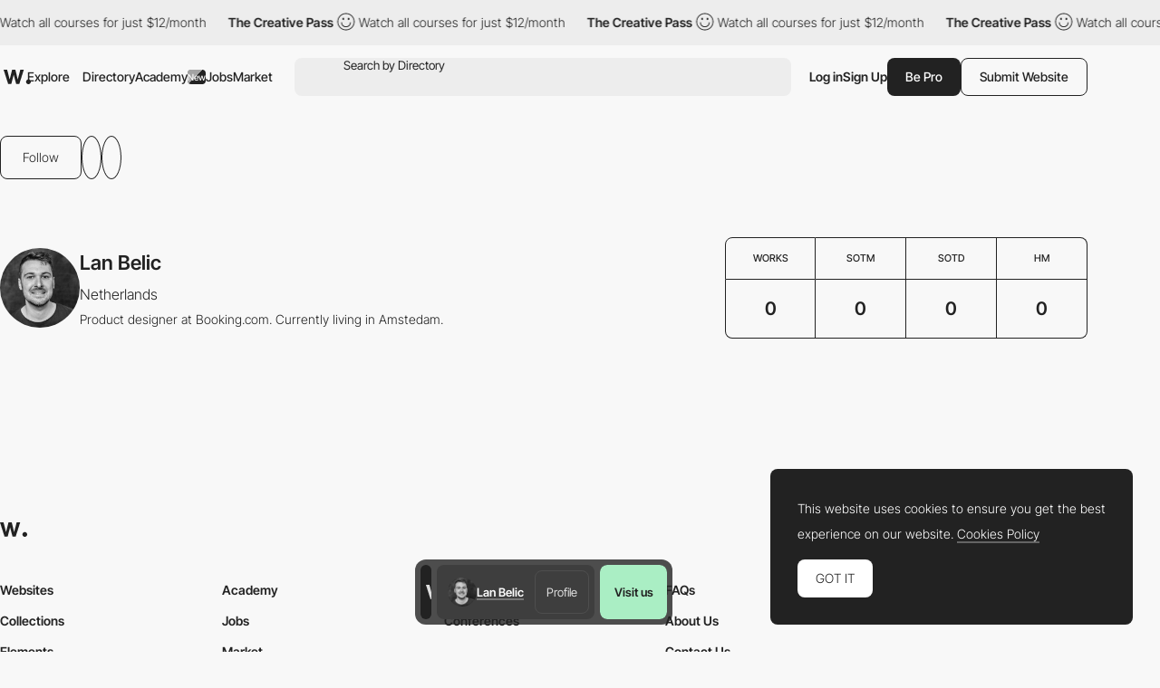

--- FILE ---
content_type: text/html; charset=utf-8
request_url: https://www.google.com/recaptcha/api2/anchor?ar=1&k=6LdYct0kAAAAAHlky5jhQhrvSRt_4vOJkzbVs2Oa&co=aHR0cDovL3d3dy5hd3d3YXJkcy5jb206ODA4MA..&hl=en&v=naPR4A6FAh-yZLuCX253WaZq&size=invisible&anchor-ms=20000&execute-ms=15000&cb=xf3cojaubdhk
body_size: 45001
content:
<!DOCTYPE HTML><html dir="ltr" lang="en"><head><meta http-equiv="Content-Type" content="text/html; charset=UTF-8">
<meta http-equiv="X-UA-Compatible" content="IE=edge">
<title>reCAPTCHA</title>
<style type="text/css">
/* cyrillic-ext */
@font-face {
  font-family: 'Roboto';
  font-style: normal;
  font-weight: 400;
  src: url(//fonts.gstatic.com/s/roboto/v18/KFOmCnqEu92Fr1Mu72xKKTU1Kvnz.woff2) format('woff2');
  unicode-range: U+0460-052F, U+1C80-1C8A, U+20B4, U+2DE0-2DFF, U+A640-A69F, U+FE2E-FE2F;
}
/* cyrillic */
@font-face {
  font-family: 'Roboto';
  font-style: normal;
  font-weight: 400;
  src: url(//fonts.gstatic.com/s/roboto/v18/KFOmCnqEu92Fr1Mu5mxKKTU1Kvnz.woff2) format('woff2');
  unicode-range: U+0301, U+0400-045F, U+0490-0491, U+04B0-04B1, U+2116;
}
/* greek-ext */
@font-face {
  font-family: 'Roboto';
  font-style: normal;
  font-weight: 400;
  src: url(//fonts.gstatic.com/s/roboto/v18/KFOmCnqEu92Fr1Mu7mxKKTU1Kvnz.woff2) format('woff2');
  unicode-range: U+1F00-1FFF;
}
/* greek */
@font-face {
  font-family: 'Roboto';
  font-style: normal;
  font-weight: 400;
  src: url(//fonts.gstatic.com/s/roboto/v18/KFOmCnqEu92Fr1Mu4WxKKTU1Kvnz.woff2) format('woff2');
  unicode-range: U+0370-0377, U+037A-037F, U+0384-038A, U+038C, U+038E-03A1, U+03A3-03FF;
}
/* vietnamese */
@font-face {
  font-family: 'Roboto';
  font-style: normal;
  font-weight: 400;
  src: url(//fonts.gstatic.com/s/roboto/v18/KFOmCnqEu92Fr1Mu7WxKKTU1Kvnz.woff2) format('woff2');
  unicode-range: U+0102-0103, U+0110-0111, U+0128-0129, U+0168-0169, U+01A0-01A1, U+01AF-01B0, U+0300-0301, U+0303-0304, U+0308-0309, U+0323, U+0329, U+1EA0-1EF9, U+20AB;
}
/* latin-ext */
@font-face {
  font-family: 'Roboto';
  font-style: normal;
  font-weight: 400;
  src: url(//fonts.gstatic.com/s/roboto/v18/KFOmCnqEu92Fr1Mu7GxKKTU1Kvnz.woff2) format('woff2');
  unicode-range: U+0100-02BA, U+02BD-02C5, U+02C7-02CC, U+02CE-02D7, U+02DD-02FF, U+0304, U+0308, U+0329, U+1D00-1DBF, U+1E00-1E9F, U+1EF2-1EFF, U+2020, U+20A0-20AB, U+20AD-20C0, U+2113, U+2C60-2C7F, U+A720-A7FF;
}
/* latin */
@font-face {
  font-family: 'Roboto';
  font-style: normal;
  font-weight: 400;
  src: url(//fonts.gstatic.com/s/roboto/v18/KFOmCnqEu92Fr1Mu4mxKKTU1Kg.woff2) format('woff2');
  unicode-range: U+0000-00FF, U+0131, U+0152-0153, U+02BB-02BC, U+02C6, U+02DA, U+02DC, U+0304, U+0308, U+0329, U+2000-206F, U+20AC, U+2122, U+2191, U+2193, U+2212, U+2215, U+FEFF, U+FFFD;
}
/* cyrillic-ext */
@font-face {
  font-family: 'Roboto';
  font-style: normal;
  font-weight: 500;
  src: url(//fonts.gstatic.com/s/roboto/v18/KFOlCnqEu92Fr1MmEU9fCRc4AMP6lbBP.woff2) format('woff2');
  unicode-range: U+0460-052F, U+1C80-1C8A, U+20B4, U+2DE0-2DFF, U+A640-A69F, U+FE2E-FE2F;
}
/* cyrillic */
@font-face {
  font-family: 'Roboto';
  font-style: normal;
  font-weight: 500;
  src: url(//fonts.gstatic.com/s/roboto/v18/KFOlCnqEu92Fr1MmEU9fABc4AMP6lbBP.woff2) format('woff2');
  unicode-range: U+0301, U+0400-045F, U+0490-0491, U+04B0-04B1, U+2116;
}
/* greek-ext */
@font-face {
  font-family: 'Roboto';
  font-style: normal;
  font-weight: 500;
  src: url(//fonts.gstatic.com/s/roboto/v18/KFOlCnqEu92Fr1MmEU9fCBc4AMP6lbBP.woff2) format('woff2');
  unicode-range: U+1F00-1FFF;
}
/* greek */
@font-face {
  font-family: 'Roboto';
  font-style: normal;
  font-weight: 500;
  src: url(//fonts.gstatic.com/s/roboto/v18/KFOlCnqEu92Fr1MmEU9fBxc4AMP6lbBP.woff2) format('woff2');
  unicode-range: U+0370-0377, U+037A-037F, U+0384-038A, U+038C, U+038E-03A1, U+03A3-03FF;
}
/* vietnamese */
@font-face {
  font-family: 'Roboto';
  font-style: normal;
  font-weight: 500;
  src: url(//fonts.gstatic.com/s/roboto/v18/KFOlCnqEu92Fr1MmEU9fCxc4AMP6lbBP.woff2) format('woff2');
  unicode-range: U+0102-0103, U+0110-0111, U+0128-0129, U+0168-0169, U+01A0-01A1, U+01AF-01B0, U+0300-0301, U+0303-0304, U+0308-0309, U+0323, U+0329, U+1EA0-1EF9, U+20AB;
}
/* latin-ext */
@font-face {
  font-family: 'Roboto';
  font-style: normal;
  font-weight: 500;
  src: url(//fonts.gstatic.com/s/roboto/v18/KFOlCnqEu92Fr1MmEU9fChc4AMP6lbBP.woff2) format('woff2');
  unicode-range: U+0100-02BA, U+02BD-02C5, U+02C7-02CC, U+02CE-02D7, U+02DD-02FF, U+0304, U+0308, U+0329, U+1D00-1DBF, U+1E00-1E9F, U+1EF2-1EFF, U+2020, U+20A0-20AB, U+20AD-20C0, U+2113, U+2C60-2C7F, U+A720-A7FF;
}
/* latin */
@font-face {
  font-family: 'Roboto';
  font-style: normal;
  font-weight: 500;
  src: url(//fonts.gstatic.com/s/roboto/v18/KFOlCnqEu92Fr1MmEU9fBBc4AMP6lQ.woff2) format('woff2');
  unicode-range: U+0000-00FF, U+0131, U+0152-0153, U+02BB-02BC, U+02C6, U+02DA, U+02DC, U+0304, U+0308, U+0329, U+2000-206F, U+20AC, U+2122, U+2191, U+2193, U+2212, U+2215, U+FEFF, U+FFFD;
}
/* cyrillic-ext */
@font-face {
  font-family: 'Roboto';
  font-style: normal;
  font-weight: 900;
  src: url(//fonts.gstatic.com/s/roboto/v18/KFOlCnqEu92Fr1MmYUtfCRc4AMP6lbBP.woff2) format('woff2');
  unicode-range: U+0460-052F, U+1C80-1C8A, U+20B4, U+2DE0-2DFF, U+A640-A69F, U+FE2E-FE2F;
}
/* cyrillic */
@font-face {
  font-family: 'Roboto';
  font-style: normal;
  font-weight: 900;
  src: url(//fonts.gstatic.com/s/roboto/v18/KFOlCnqEu92Fr1MmYUtfABc4AMP6lbBP.woff2) format('woff2');
  unicode-range: U+0301, U+0400-045F, U+0490-0491, U+04B0-04B1, U+2116;
}
/* greek-ext */
@font-face {
  font-family: 'Roboto';
  font-style: normal;
  font-weight: 900;
  src: url(//fonts.gstatic.com/s/roboto/v18/KFOlCnqEu92Fr1MmYUtfCBc4AMP6lbBP.woff2) format('woff2');
  unicode-range: U+1F00-1FFF;
}
/* greek */
@font-face {
  font-family: 'Roboto';
  font-style: normal;
  font-weight: 900;
  src: url(//fonts.gstatic.com/s/roboto/v18/KFOlCnqEu92Fr1MmYUtfBxc4AMP6lbBP.woff2) format('woff2');
  unicode-range: U+0370-0377, U+037A-037F, U+0384-038A, U+038C, U+038E-03A1, U+03A3-03FF;
}
/* vietnamese */
@font-face {
  font-family: 'Roboto';
  font-style: normal;
  font-weight: 900;
  src: url(//fonts.gstatic.com/s/roboto/v18/KFOlCnqEu92Fr1MmYUtfCxc4AMP6lbBP.woff2) format('woff2');
  unicode-range: U+0102-0103, U+0110-0111, U+0128-0129, U+0168-0169, U+01A0-01A1, U+01AF-01B0, U+0300-0301, U+0303-0304, U+0308-0309, U+0323, U+0329, U+1EA0-1EF9, U+20AB;
}
/* latin-ext */
@font-face {
  font-family: 'Roboto';
  font-style: normal;
  font-weight: 900;
  src: url(//fonts.gstatic.com/s/roboto/v18/KFOlCnqEu92Fr1MmYUtfChc4AMP6lbBP.woff2) format('woff2');
  unicode-range: U+0100-02BA, U+02BD-02C5, U+02C7-02CC, U+02CE-02D7, U+02DD-02FF, U+0304, U+0308, U+0329, U+1D00-1DBF, U+1E00-1E9F, U+1EF2-1EFF, U+2020, U+20A0-20AB, U+20AD-20C0, U+2113, U+2C60-2C7F, U+A720-A7FF;
}
/* latin */
@font-face {
  font-family: 'Roboto';
  font-style: normal;
  font-weight: 900;
  src: url(//fonts.gstatic.com/s/roboto/v18/KFOlCnqEu92Fr1MmYUtfBBc4AMP6lQ.woff2) format('woff2');
  unicode-range: U+0000-00FF, U+0131, U+0152-0153, U+02BB-02BC, U+02C6, U+02DA, U+02DC, U+0304, U+0308, U+0329, U+2000-206F, U+20AC, U+2122, U+2191, U+2193, U+2212, U+2215, U+FEFF, U+FFFD;
}

</style>
<link rel="stylesheet" type="text/css" href="https://www.gstatic.com/recaptcha/releases/naPR4A6FAh-yZLuCX253WaZq/styles__ltr.css">
<script nonce="-becwEmTPDvuIW3QDaSHJQ" type="text/javascript">window['__recaptcha_api'] = 'https://www.google.com/recaptcha/api2/';</script>
<script type="text/javascript" src="https://www.gstatic.com/recaptcha/releases/naPR4A6FAh-yZLuCX253WaZq/recaptcha__en.js" nonce="-becwEmTPDvuIW3QDaSHJQ">
      
    </script></head>
<body><div id="rc-anchor-alert" class="rc-anchor-alert"></div>
<input type="hidden" id="recaptcha-token" value="[base64]">
<script type="text/javascript" nonce="-becwEmTPDvuIW3QDaSHJQ">
      recaptcha.anchor.Main.init("[\x22ainput\x22,[\x22bgdata\x22,\x22\x22,\[base64]/[base64]/UC5qKyJ+IjoiRToiKStELm1lc3NhZ2UrIjoiK0Quc3RhY2spLnNsaWNlKDAsMjA0OCl9LGx0PWZ1bmN0aW9uKEQsUCl7UC5GLmxlbmd0aD4xMDQ/[base64]/dltQKytdPUY6KEY8MjA0OD92W1ArK109Rj4+NnwxOTI6KChGJjY0NTEyKT09NTUyOTYmJkUrMTxELmxlbmd0aCYmKEQuY2hhckNvZGVBdChFKzEpJjY0NTEyKT09NTYzMjA/[base64]/[base64]/MjU1OlA/NToyKSlyZXR1cm4gZmFsc2U7cmV0dXJuIEYuST0oTSg0NTAsKEQ9KEYuc1k9RSxaKFA/[base64]/[base64]/[base64]/bmV3IGxbSF0oR1swXSk6bj09Mj9uZXcgbFtIXShHWzBdLEdbMV0pOm49PTM/bmV3IGxbSF0oR1swXSxHWzFdLEdbMl0pOm49PTQ/[base64]/[base64]/[base64]/[base64]/[base64]\x22,\[base64]\\u003d\\u003d\x22,\x22cijCpMKtEgE/w7HDiMKUwqFvC8KEw4clw6ASwr04NRxyY8KLwqZJwozCpmfDu8KaJR7Cuj3DnsKdwoBFUnJ0PyHCvcOtC8KKc8KuW8OPw4oDwrXDocOuMsOewpNWDMOZPUrDljd5wpjCrcORw7QNw4bCr8KDwoMfdcKiTcKOHcKJZcOwCRLDjhxJw5hWwrrDhAN/wqnCvcKZworDqBs1UsOmw5c/dlknw61lw71YHMK9d8KGw6TDihk5Z8KeFW7ChDALw6NPQWnCtcKiw7c3wqfCtcKtG1cDwpJCeSRlwq9SA8OqwodnU8O+wpXCpXhCwoXDoMODw7chdzFJJ8OJWB97wpFlNMKUw5nCmMKYw5AawpXDh3Ngwq5AwoVZYT4YMMOBGF/[base64]/Ch8Ovw4s6b2pSLcKeHC3CjBHCpEsBwp3DhcOpw4jDsybDqTBRGBtXSMKFwo89EMOnw4lBwpJpDcKfwp/DssOLw4o7w6/CpRpBMi/CtcOow7h1TcKvw7fDoMKTw7zCoz4vwoJYVDUrSmQSw45+wod3w5pgAsK1H8Ofw4jDvUhIHcOXw4vDpMO5JlFcw7nCp17Dp1vDrRHCnMKBZQZmEcOORMOJw6xfw7LCpWbClMOow4vCgsOPw50xV3RKSMOzRi3Cm8OPMSgCw4EFwqHDicOJw6HCt8O+wp/CpzlFw7/CosKzwqFcwqHDjCVMwqPDqMKnw45MwpswH8KJE8Ovw4XDlk51aTB3wrDDtsKlwpfCjFPDpFnDmgDCqHXCvzzDn1k2wqgTVgbCgcKYw4zCrsKKwoVsLgnCjcKUw7LDgVlfGcK2w53CsTF0wqN4PGgywo4ZJnbDilkjw6oCJmhjwo3CoUotwrhOA8KvexXDmWPCkcO2w7/DiMKPS8KzwoswwpzCrcKLwrlfAcOswrDCpsKtBcK+Qh3DjsOGDTvDh0ZaIcKTwpfCvMOCV8KBW8KMwo7CjXrDoQrDphfCjR7Ck8OoGCoAw7JGw7HDrMKfNW/DqkTCkzsgw4fCnsKOPMKSwqcEw7NfwozChcOcbcOEFkzCrcKww47DlzHCp3LDucKSw7lwDsO4S00RbcKkK8KOLMKPLUYZDMKowpATEmbChMK2acO6w58gwosMZ1NXw59LwqrDr8Kgf8Ktwp4Iw7/Dt8K3wpHDnXsORsKgwqXDhU/[base64]/DswrCv8OhElfDgCIewqJZB2h6K8OAw5U9D8Kow4fCv3LDlUXDhcKdw4jDjh1Lw7nDii5basO6wpzDpg/CsxVrwpHCn3oVwo3CtMKuRsO8SsKFw4/CsW57JgjCuFNRwpZCUybDhjM+wqPCrMKSPFsPwqttwo9Swpk5w482AMO+fsODwoBrwpo8YEDDplEYOcOLwqDCuBtTwpsqwrHDosKhPMKOH8OYL24uwr4ewqDCjcO2TsOJIkVRJ8O3Dw3Dl3vDgVfDgMKWQsOxw68WGsO3w7/[base64]/woE1wp8Ew4cPH8Kow6PCtMOLwoLDqh/[base64]/Cl3pew4k3acKZQsOvCnnCv1Byw5JeAX3Dnj7CscOMw6PCmF5/ZyzDvR1nRsO/wpt1CGhIeW1qSEt0HFzCl0/[base64]/DsybCnmk9e8Ksw57Cnh3CtDbCoXzDqmfDrE7CtENsL3/Co8K5AMKmwqXClMK9FixGw7XDj8KawrVsCxoob8K4wrNIdMO3w5szwqnCpMKCEGAZwpnCiyYOw4rDsnNkwpMBwrd3TVXDtsOtwrzCk8OWWyPCvALCnMK+OMO2wpl6W3XDhH3DiGA6G8O2w4JfTMOWFQvClV/DtzlMw7VQcBDDisKpwpI7wqXDllvDh2dtaAR8M8OediAYw7RHHcOYw5VEwqFIcDs1w4Eow6rDqMOfFcO5w5zCug3Dolo7WHHDq8KuNhdDw4nCnCbCj8KMwrkySzfDnsKoMW3ClMObM1waWcK7W8OXw7doZVDDocONw6zDpwrDt8OoJMKgUcKgWsKhIHR/IsKuw7fCrWsHw54dX0jCrifDuT7Du8OsEyhBw7DDrcO8w63CqMOEwrFlwpcbw79cw4lVwoVFwp/Dk8KDwrJUwpBSMHLCq8Ozw6Iewr19wqZOBcK3SMOiwr3CtcKSwrEGLgrDnMOOw53DulzCkcOWwr3CusKWwql/[base64]/w5wYwpseUMOtw5ZLc1fCijwwwocywqwyCDwxwrjDr8KRQVvCu3rCgcOTU8OiDMKDElV9UsKjwpHCucKHwp01GcKSw4lnNBslXx7Dk8KVwohlw7ELLcK8w4wnFmF8IxrDuzUowo/CgsK1woDCh3t9w5w4cjTCmMKBOF1ew6jCjsK6eXtXPD3CqMOAw7B4wrbCqcKlGSYdwoRLD8OPUsK7HTfCshdMw4Z2w7zDj8KGFcO4TxcMw7/Cgl1Ow4bCu8KnwqzCrToOYwrDk8Oxw4RDU25QGcOSDCNWw65Jwq4fRU3DnMO1MMODwoVwwrYGwpcBwox6w4wow63CtnrCqWE8PMOfAl0UecOPesK/BB/ClG4MKHZYOwAVP8Kzwp1Kw5oEwpnDhcO8IMK4esODw4zCnsOLXHHDisKdw4vClQ44wqJZw77CqcKQK8KoSsO4NRRAw7BFCMOvHGFEwrnDtwzCqUNnwopzKyHDlcKeIGhiGy3Cg8OLwp96OsKIw5XCpsOjw4PDjAQ4Vn/[base64]/eHI4VsKNdsK5wrzCrDzDtVs1wozDpsOhW8OEw5XCvnnDlsO0w6vDtMOAEcOwwrHDmglFw7cxAMKew4rDnWEoPmjCmQYQw7fCusKOVMOTw77DpcKpB8K8w7hRUsOKYMKjN8KEF25iwoxkwrc+wo1Swp7ChXFPwrBXSGHCg1QQwoHDg8OCSSgGa29/BDTDhsOuw67Dt2t2wrQ2LzhbJFJEwq0tbVQFP2MvV2LChmEewqvDuSTDusOqw7XCnCFVKHcQwrbDqkPCtcOrw5BLw5ZTw5vDssOXw4IfUl/CgcO9wqN4w4ZXw77Cm8Kgw6jDvFVycz1Qw7J6FW9gSS3DuMOtwoh3RW9TfUwDwrzCkkDDoUXDpm3Cvx/Cs8OuYDcLw5fCuD5aw6PCjsO3AinDncOSd8KtwopJb8Kaw5FgFDDDr1DDk1DDrGZIwrZZw5cJRMKzw4U3wol7FiMFw6DCggHCmQQ7w4lPQRrCvMK8RyoiwpMiUsOVScOAwpzDtsKRJ35jwoM/wqUNIcO8w6cVCMK+w6lRR8OLwr1xZcKMwqwAHcKKL8OoAcK7O8ONecOgFXXCuMKsw41gwpPDnmDCpk3ChcOzwqQ3ZkkEEX/[base64]/DncO4ERfChgrDnyLDosOhGzvDmcOow6HDgiLCsMKywpLCrElKw6HDm8OaHSQ5wqcPw6QFC0/[base64]/[base64]/[base64]/CoUnCrsOYScO1YAfClsOYwrDDi8OTw6IPw43CqcOpwr7Cs3RuwrVxFGfDjMKPw7rCgMKkcS8gFC9YwpEDYcKRwqtgIMOPwpbDl8OkwrDDqMKHw5tUw7zCp8Klw4dZwrtDw5DDkw8CdcKQY0hzwrnDocOQwrZ0w4dVw5/Dgj0PcMO5FcOaKlkjCy9vJ3QnfSDChyLDkALCjMKhwr8Swr/Dl8OeUHAWLSVEwo9OLMOlwqXDrcO7wqBXS8Krw64yWsKTwocOWMOWEEXDncKjXC7ClMOKaVpgDcKYw4pQKlpacFjDjMOIGxNXcTTCrxI9w7vCg1Zdw6nCgzTDuQpmw7XCjcO9IjvCmsObR8KFw4hURMO8wp9Ww4RdwrvCoMOxwpU0TBXDhcOcJF4awq/[base64]/[base64]/ZncUw7TClzFSwr7CjsK4JysSd8KgbSbDscKDwqfDmjIHbcKyMSXDv8Klc1oufsKpOnJRw5DDunwXw5owCFnChMOpwqDDg8OvwrvDicK8KcKKwpPDrcKOEcO0w4HDgcKowoPDg2BJJ8OIwobDksOLw6cGTAlYM8KMw4jDtkEsw49nw5DCq1JTwp/[base64]/[base64]/DrW7CsyrDkgF1WsKOP8KOYcOcw4d6w7wpwpfDqcKuwoXClRzCssOpwr43w5fDjV/Dlw5QNRB8RDrCncOcwo0CA8O3wrtWwq86wrQFacOmwrXCn8OpZg91JcOWwpdfw5PClQt/KsOnZmHChMO1GMKmYMO+w75Bw5FkcMOwEcKZI8Ogw6/DicO+w4nCocOmBTXCkMKqwr0tw5/Dk31TwqRVwqnDpEJcwpvCvzlxwoLCrcOOBBoeRcOww4ZAaA7Dk23CgcKiwrMVwr/CgHXDlMKSw6YlcSQzwrkGw4zDgcKZZcKiwobDiMKCw7Ucw7bCqsOdwpBQbcO+w6UHwpbDlBgzPVwTw4rDkmAhw5XCjcKgNsOSwpNFE8OXccOlwqIEwrzDusOBwpTDoDbDsC/DkQHDpwnCp8OlVm3DscOAw75ea0nCmxzCjXnDixbDjBocwqfCu8K8FFEZwogmw4vDpMOlwq4TMsKLasKewpo4woZ/VsK8w4TCg8O3w5hzc8O2TxLDpDHDi8KDRFLCnG1oCcOXwqcgw5DCmMKvGDzCoWcLKsKXDMK2KVgPw5gmQ8KOZsOKFMORwqV1wrZUa8OZw5YfPwl6woF2T8KuwqRDw6Rpwr/[base64]/UcO2cjjDpBDDssOKRirCrRnDk3gqEsOswrPCr8OBw4xBw4Qqw5ZtccOueMKgZcKYwoskVsKVwrURESPDhsKkcsKdw7bChcOgH8OROhnCsgMXw5R+fwfCqBQ5OsKuwqnDjmPDsg0hHMONCD3CsjnCosOuTcOQwqTDlnUJRcOxacO4wqlTwrzDtl7CvUcBw4bDk8K/esOoNMOUw5BEw6BEf8ObG3cZw5AiLgDDrcKcw4R8GsOewqvDm35iLcOWwrLDpMOOw6nDhFY/[base64]/wpsOBxbCnsK/w4s7IELCvhDDmHViHsOXw7nChkt/[base64]/CqsK/wonDk8KLwpfChcKMwqgrDsKWw5dpwqDCisOVHlsPw4DCmcOAwo/CtcOhXsKzw7VPIExswpslwopXfTFcw4R5B8Kjwq1ROh3DlVwgW1jDnMKfw6rDncKxw7FFExzCtxfCsGDDgsOVcnbClhPCusKqw7BhwqfDiMOXYcKXwrEnMAZmwpLDsMKKeCBLCsO2XcKuCmLCl8Oqwp9HNMOSGjMQw5rCmcOyC8Ozw53ChV/CjxopAAwaflzDssKpwpPCrmc/ZMKlNcOOw7XCqMO7MMOqw5ABJMOTwpEZwqhPwqvChMKEE8KXwrvDqsKdI8Opw7rDqcO3w5PDtGLDuQ9uw7IOAcOQwpjCuMKpZ8Kiw5vDj8OKPBAQw6bDqsOPK8KrZsKswpwuR8OfNsK7w7tlX8K3dDB3wpjCq8OYGgcvUcKhwrTCp0pAXW/Cj8O/MsKRWXknBmPDqcKBXg5lalx1LMK3Q3vDoMOCTsKDEMKZwqHCiMOsXhDCiW5Dw5/Dj8ORwrbCoMKeZzrDs0LDv8O/wp0DQF/[base64]/[base64]/[base64]/CrMOhaWBCMhrDmsKLwoHDjhJOAMOMw4LChQdDFVXDrSrDsVEiw4xZAsOBworCnMORXHwqw5TCgHvCiA1Lw4wnw7rDrTsbP0JBwqfCmsKqd8KbJgXDkF/DssO9w4HCq2RHFMKlcyrCkQLCp8OCw7s9bHXCm8KhQSJeHybDkcOgwqhJw4DCk8OTwrDCs8OpwoDCkizCn2cwAn9uw6PChsOjLRHDssOrwpdBwr/[base64]/w7UFT8KGQF8aZMK5wqnCtybDu8KAJMKGw6/[base64]/HwgTGsKDw5PDt3/Cth7CtQdZw4LCtMKVER/CqAhfVW7Dq0TCnxRdwrRUw6XCnsKDw7nDqA7DgcKAw7bDqcOow4lrH8OEL8OAJhUpPlEEZ8KfwpZ4w5pCw5k8w4g7wrJXw7Zywq7CjcOADwdwwrNUVT7CocKRIsKMw5TCncOhDMKhSXrDmwHDksKrZQ/CnsK0w6XCvMOsZsKCfsOZYcKAdRvCrMKaShVowoh7KMKXwrY8w5TCrMKAMBMGwrt8YsO4fcK5P2XDvETDrsOyPMOiWsKsCMKYECIRw64rw5gSw5hUbMOXw6zCt0HDkMOAw5PCjcKfw7/ClsKbwrXCvcOww6vDtT5sXlBoWMKIwqs5IV3CuDjDqgzCnMKEEMK9w4EffMKyPMKuUsKUTFZpMMOlIVBqEifCmznCpgpqLMOpw5fDjcO2w7Q6AmjDpnARwoLDo07CvnBSwoDDmMKoNBTDjU/DqsOaLW7DjFvDq8O1F8ONZ8Kuwo/CuMKQwowvw5/CgsO7SQnCgRbCuGHCk21nw7bDmk0oQXIMIsO5ZsKrw7nDu8KFBsOlwqgZKcOtwrzDn8KJw5DDocK9wprCpQbCrA/Cqm9fJk7DtS/CnRLChMOcIcKgUWcNEiDCtcO4MCLDqMOZw7PDsMOVBjATwpXDjgLDj8KRw7F7w7gKCsKdFMKCc8K4GSrDmAfCksOsO0xPw7pvwqlSwqrDoU8DZFkUMMO/w7RlRhDCgsK4dMKyHcK3w74Rw7fDlA/Cu1vDmy3DhsOWf8KWJi9VPTFFcMKyF8OkQsOQOWs/w6fCg1nDnMO8cMKhwpbCvcOKwpRsVcKIwp/CoQTCkcKUwoXCkzV0wrNww5bCpcKXw5zCv0/DtS8IwpvCosKKw5wtwpfDkywJwpjCu0lGJMONHsOzw5VMw4xtw4zCkMKJBxt6w71Qw6/CiW7DgX3Dh2TDsUIew6VSbMK0X0DDnjgSfzgoZ8KTwoDCskhqw6fDjsOtw5bDrHUHPFcewrvDr0rDsWM6GC4fWcKVwqg7b8OMw47Dgx4GGsOlwpnCjcKsR8O/[base64]/DgcOowq/CpkdHwr0ZcsKJw4UMAcOjCg3DhFDCmnU3DcKjKiHCu8KIw6nCkR/DtXzDuMKOTm9JwrjCtQ7CplTCjBBuHMKnZsOsA23CpMOawrTDj8O5IxTCvjZrO8O0SMKXwqRGwq/Cv8O+FsOgw6HDlzTDoTHCiD5SY8KOez10w57CmxtoQMO5wrjCk03DsyU3wox1wqRgKE7CrVbDik7Dow/DjmHDlyPCgMO0wpE1w4Zjw53CkEV/wrt/wpXCjXvCqcK/w7bDhMOJRsO1wr5/LjtvwrjCv8Oaw5kRw7TCt8KSAwzDqhPDi2bDmcO4dcOlw6Nyw7p4wrxpw6cjw4NIwqfDm8KzLsKmwo/CmcOnesK0acO4KMK6K8KkwpPCs0pJw5MKwrh9w53DokDCvB7DgDXCn1nDoQHCmAQJfV0Wwp3CoBPDhsKMDzc5DwLDssO4RSPDqGXDpxPCvMKdwpTDusKLNWLDihA8wpwFw6VTwo5uwqdVacOQCEtYIU/Cg8KOw6Mjw7o/CMOHw7Qdw7nDqyjDh8KtbsKkw4rCn8KuCsK/wpTCucOUY8OVacKRw5XDkMObw4MRw5kLwpzDhUAlw5bCqRXDt8K1wrhewpLDmcOqWCzCkcO/G1DDpXHCucKEGg/CscOww4nDnmY2w7JbwqVWFMKFFk4RQnEaw7tTwoHDqiMDVMOUH8K5fsKow5bCosOJWVvCrMKwKsKJI8KSw6Uyw7ZzwrTCrsKhw7FUw5zDssKQwr1yw4LDgEnCpS0iw4ZpwrFHw7nDqQtZQMKNw6zDtMOxYFUNQMK+w5B5w5/Dm3Q6wqXDg8KwwrnCm8Oqwp/CpsKxHsK6wqxYw4UOwqNQwq3CnTcQw4TCrCnDt1LDmC1LZ8O2wpBfw4QdLcKfwrzDmsK5DDXCjCNzeRrCo8KGbMKDwp7Cii/CiV9JWcKHw407wq5PNSxnw5XDhcKeZ8KAXMKrw59OwrfDpkPDusKgPAbDqgPCr8Oew6RsJB/DnkxEw7sqw6otMhzDr8Osw7RuJnHCuMKDQyrDumxNwr7DhB7CmUnDqD99wrzCvTPDpwdhIENyw7rCuDLChcKfUQpyTsOpMFnCu8ODwq/DrnLCpcKrRHV/[base64]/DswvDgG89w6fCucOPw7fDhsOdw5xRM0tUZEXCsiZffcKrQ1/Cm8KuSxkrVsONwqlCB3gkX8OKw6zDiQHDlMOtQMO9dsO/McOhw4RKNnppXRRoUV9CwrbDjWQuFQFkw6NywokYw4HDlDtsQDxWFGvCgMKaw79ZUxsjMsOUwp3DphfDn8OFIGnDjTxeDxlRwrHCoRNow5E4YlHCi8O6wprCiS3CjhzDhiwvw6rDvsK/w7A8w6xCaU3ChcKHw7PDn8K6YcO5GcO9wq5yw5QQUV7DjcKhwr3CtC5QUXvCtMO6fcKHw7wRwoPDo0hZPsO/EMKVbGfCrkwqEkDDuHHDgcOkwoczb8KyfMKNw6pkFcKsPMOkw4fCnVLClsK3w4BxZsO3aToyAsOJwrbCu8Otw7bCjVlKw4JNwozCj0orGhB5w6PCsiPDoFE/dhQFKTFfw6HDjwRbMA1IVMKiw7w+w4zClcOaT8OOw69cEsKfO8KiUEdSw4HDoSnDtMKBwpTCrEzDuE3DgG8Neh0peSgcc8KswrVKwqEFNDwhwqfCkyNHwqrCpE9owpMkMUfChW4lwpfCk8KCw5dBCWfCuE7DgcKmPcKLwoDDg0w/E8O8wpPDtMKtaUwNwozCssO6FcOPwqbDuXjDjxccV8KkwqXDvsOEUsK9wr9/w7UcVHXChcKMGThiYDzClVnDjMKjw4rCmMO/w4bDosOzZMK3woDDlD/DpyTDq20swqrDgMKFYMOjDMKMM38Dw7kZw7Mjah3CmxUmw7jCmnTCklxww4XDswDDoHBiw4zDmmYow7QZw5bDojDDr2dtw4rCkj4zTnFreW3DiCYGG8OnXF3DucOhR8OZwqVSCsKvwqjCisOewrvCnkXDnVM8JGYkLHciwrnDvjhDXVLCuHAFwrHCkcO9wrZlHcO9wp/Dgkc1XsKXHjfDjnDCmk4TwrzCmsK8bSRsw6/DshnDpMO5PMKXw7w3wrUOw5ccWsOSHcK5worCqMKcDSVOw5bDmMOXw4A5XcOfw4/[base64]/HsKMwrjDlgwUw7XCgirDk8KMD8OgFHPDr8Kaw5rCph3DqRAEw6jCtRwcfRNOwq8JSMOyAcKJw5XCnWfChXnCtMKVZsOmFQFjEBwXw7nDmsKbw6LDvG5BQgLDoxsiP8OYdQJWIRjDjx/DkiMVwqMlwoQwf8KCwrhyw6kBwrBuU8KaeEcINSfClFPCqgkTWAU6WQXDusK3w5E+wpDDicOVw50uwqjCt8K1OQF8w77CiwvCsVdMWsO/R8KkwrDCrMKPwqrClcOdXVXDh8OzaXTDpycAdmhowotFwqESw5LCqMKIwoDCvsKJwoMhQTHDslgCw4LCqMK6K2dpw51Twqdcw6DDicKpw4jDtcKhWTBawqsuwqVbfxfCpsKkwrdywo1OwopORDHDr8KyEwknKT/Cq8OEP8OlwqjCkMOcc8K4w4QaOcK8w78kwrDCrcK6cEZHwosBw7RUwpskw4PDlsKfCMK4wqA4XQ3Cvj0Vw69IQwFVwqMmw7jDqsOjwojDhMKdw6FUwoV/CkPDgMKmwo/Dm0PCmcO6X8Ktw6jCmcKRe8K8OMOOWAjDkcK/[base64]/CusOaQVJfKzI4LFzCscOlNcKYw5EQEcOkw7BsAiHCpTPCoi3DnFDCksKxYVPDncKZQ8KZw4F5TcO1Fk7CsMKCHXwxYMK5ZiZ2wpA1BcKCdHbDjcOOw7bDhQRjdMOMVhE4w70lw5/CjMKFE8KcUMKIw71gwq/Ck8K5w4fDnyIDEcO8w7lMwpXDggQawp3Dlj3Cl8K0woE+wrHDvgjDvzNuw5J6QsKDwqnCiFHDvMKIwqjCs8Ozw7UKIcOHwokiJcKaUMKqFcOUwqzDqjFKw68LfgUzVDs5bW7DrsKFC17Dt8OVasOyw5/[base64]/acKbOcKHwp/Dr2DChSjCiDUBccKmwrgoAx7CkMOGwrrCgDXCi8Oyw7bDiwNVIz/DvjLDn8K2wptaw6DCsjVFwrfDpQ8Fw63DgUQcGMK2YsKdBsK2wpN9w7fDk8OMOnvClErCiA/DjFnDlUnCh2DCqyrDr8KJWsOTEMKiMsK4AlbCtXdkwprCvGpyGlAcLV/DlmPCqBTCvMKpSGZOw75zwrh7w6DDosOHUBAPw5TCi8OkwrjCjsKzwr/[base64]/fcO6YcKze8OoNcKDw68+ODrCnXPDisOOwq/DgsOqZcKFw5vDpcKOw5l+D8KVB8O4wqkCwoNyw7R0woNSwqrDssOVw7HDnRh8asKXB8K+w5pqwqbCvsK8w541Vj95w4TDrFtbLy/CrkJZOsKow6Q1wpHCqBhXwpHDpCfDvcOCwo3DrcOvw7nCvcKpwqxiQ8K5D3DCsMKIOcKcYsKkwpJDw5XDkFwLwoTDqCRew6/Di218UBLDvFfCtsOLwoDDsMOuw5dqAixKw5HCv8OgRsKvw7YZwr/CnsOvwqTCrsOyb8Klw5PClGd+wogoGiUHw4gUAcOKfzBww70VwqHDrW57w7jDmsKTBRd9aSvDkXbCp8OLwojDjMKIwpZ9XntywpXCowfCo8KRBH50wr3Dh8Oow6VPbFwSw7/CmnrCi8K3w44cXMKbasK4wpLDly7DrMKcwo9zwpcfJcKtw59Wb8OKw5DDtcKTw5DCvB/DkcOBwo9WwqtiwrlDQsKfw7hUwrvCuwxYPR3Dp8Oaw7B/UDs/wobCvB7CpMO8w5Emw6bCthfDsDs/F3HCiArCoj0YGnjDvhTDjMKBwrbCisKkw6MqesK5fMOHw6HCiz7CilvCnk3DrRjDo3/CpsO9w6Rowotuw69oeyfCjcKewr3Dk8KMw57Ck3rDqMKcw798GykFwpg9w50aSB/ChMOpw7Y1w6EmMRPCtMK2YcK6NAIpwrJNLE3Ch8KIwo/[base64]/wpHDnMO9G8K1JAROYMK3wo9Df8KlJ8OXw6U0dGAofMKmQcKTwqMgDsONScK0w5JOw5fCgxzDiMOpwo/DklTDpsOHN2/CmMOjHMKKEsOVw77DoSIvd8KzwqnChsOcGcOvw7xXw43DjkwqwpgZdcOiwrLCucOaecOwXE/CnmcXVzxRTj7Dm0TCiMK2e3kewr/DsUtywr/CscKDw7TCusODXGzCvibDgxLDqkpgK8OXNzYFwrPCnsOsDcOfF0EOUsKvw581w47DrcOvXcKCUVbDrD3CosKeN8ORD8KzwogQw6LCthAiWMKxw7MWwotKwrRHw7p8w7kJwqHDgcO1WHrDo058bQ/CjlLCuj5vWQIqwogsw47DvMO9wqkgcsK1K1VYHMOTUsKWbcK9wphMwpZMYcO/PF91wr3Cm8KawpfCpw58Y0/CrUJRBMKPRWnCsX3CrmXCrsOtJsOOw7PDn8KIRMKlVxnDlcOUwrRTw5Y6XsKlwq3DljPClMKdTgwOw5Ifw6nDjCzDiifDpDcdw60XHE7CpsK7wprDscKRSMOqwoXCuSrDkAVybQLCmRYqYGV/woTCusKAK8KjwqoZw7TCm2HCmsO0NH/CmMOYwqPCnUA5w7ZAwoDCv2/DiMO2wq0ewrsjCAHDhiLClcKFw60Hw5rCm8K0wr/ChcKfVT87wpvDphduPkzCmMKwFMOdAcKswr1QY8K7OMKVw78ELFt8HQZlwovDrX/CiyQDEcOaTW/DkMOXImXChsKDGsK3w6V4G1DCpBBEeCLDml9rwpNrwpbDoWYXw68aJMKpdVE3P8OWw4kMwqt/Wgl9CcOxw5JoHMKwfcKEVsO3eiXCmcOtw7Inw5/DnsODw4/DrsOvTyzDt8KsL8OZdcK6XmTDhjnCr8Opw7vDqcOmwpphwqDDvcKAw6DCssO5VCZoCMKQwp5Kw5DCmV10ZzjCqWsJbMOKw57DuMKIw4oPB8K8BsOPM8KDwrnCk11+dcOfw4nDgXzDnsOMYzUvwr/DnxsvGcOOXUDCssKdw7g6wo8WwoTDhRt9wrTDscO2wqbDnWt1wqHCkMORHH5+wqzClsKvfcODwqVWe0ZZw54vwr/DlH05wonCgA9+ejnCqCbChCfDssKuBcO3w4U9dj3CqSDDshvCpUHDqUIIwoZgwohww7LDlQrDlT/CucOaYCrCvXTCpsK6LsKRZwsESGbCmiptwpDCtsOlwrnCm8OkwpXCtgnCglDCkS3ClAbCkcK9WsKYw44bwpFnbkN7woXCoFpswrsGBV57w6xvCsKFCxLCjFBAwpAxZcKmdsK3wrQHw7jDgMO3esKoJMOQGlk/[base64]/[base64]/c8KlCi0fCwZww43DucKOEEPDjh0udQfCsn9zYcKiWsKqw51sBVRuw6sSw6DDnmHClsKnw7MlSDvCn8KJSlbDnhgmw58rCmV1VQFPworCmMOdw7XCtcOJwrvDr1/DhwFGX8Oqw4NSSMKUFVLCsX9rwq7CtsKVwrXDl8Ogw7PDpgDCvi3DlMO+wroHwqzClsO1eXlWTMOdw4jClVPDvSbCuDXCncKVMT9uG38Abglmw6EJw5tdwoPDncOvwpJpw4TDkGfCi2XDuCU3B8KRARBJJcKEOcKbwrbDksKWW1haw4HDh8Kbw4xFw7DCtcK/[base64]/[base64]/NMKNVTcwUcKVwohJw6TCmULDpcOhw7AqLA4iw4UaFW1Gwr5jccO+LkvDhcKrT07CnMKMM8KfYAPCnCvCsMOkw7TCo8KRDAdlw4QEw4htCHNnEcOGOMKbwqvCmcOaM07DqsOWwpQtwr8xw65xw4zCrcKdTsKKw4fDnU3CnXbCscKeJMK8J2kywrPDssK/[base64]/[base64]/[base64]/[base64]/Cj1jCicOVwrl2woDCicOmwrMVw5hqw4bCqy3CrcKETV7DnXrCtDFKw6nDncKQw748UMKgw4/DmkA8w6bCocK1wqcWwpnCiH5ydsOjYTvDi8KlK8OXw5gCw4BuBV/Dn8OZfmbCqDxqwqosEMOiwpnDk37ClMKXwqwJwqDDiyVpwoRjw7rCpBnDmHTCusKkw4PCp3zDmsKXwoXDssOwwqYlw7/[base64]/[base64]/CMOCw6vCjhPDtnp+w6AgBn89w7gVZCDCsFrClATDmMOnw5LCjwU9LXLChV4bwpXCl8KEfD0INHTDgi0lTMOvwqzCn0zChSvCr8OHw63DoA/DhR7CqcOwwp7CosKRZcOFw7hvJ3ddVkXCmwPCiUZVw6XDnMOgY1oQQ8OQwqTCuGPCjnNcwpTCuDB1VsK/Xk/Ciz3DicKUccOWOBfDpsOgecKbJMKpw4TDsggcLznDnl0awrF5wo/DjcKLQ8K8DsONFMOQw7zDn8OiwpR6w442w7HDvE3CpRkVS1Jrw5k0w57ClBZZT2I1UBlPwoMOWkp7HcOBwrHCqxrCsj8jG8OEw6d8wp0gwrvDqsONwrM3M07DiMKaCXDCsV8LwopywoLCmcK6U8K6w64zwo7CqkZrL8Omw4jDqk/Dkx/DrMK+w61Mwq01OAxJwpnCuMKqw6bDthxoworDtsKVwqwaAEdpwqvDuhvCpgBfw6rDix7DpS1Ew5bDoQ7Cj0cvw6jCvBfDv8OjLcO/dsOlwrHDsDfCvsOTKsOyXmhpwp7Dh27Cj8KAwrXDncKPScKQwonDvVVaDcOZw6XCpsKCF8O5w5fCqsKBPcKdwqpcw5Zjbio7ZsOKPsKXwqdxwqY+wrQ7ElZMIDzDgx/DpsKIw5Q/[base64]/[base64]/Cn3/DsFpTVcO6w5rDpn4ybEEgwobDmksgwojDmXsRbGcrAMOwdQxnw5LChWDCrMKhVcKAw7vCuntQwoBiZHsLbyPCv8OAw7cAw63ClcOBIF5JRcKpUi3ClkXDoMKTPWhqNDbCqcKmCxJ3OBEQw74Qw7HDj2bDq8OQN8KjRGHCoMKaLRPDlcObGkEqwo/CuU/DjsOYwpHDtMKtwoppw7fDiMOOJBLDn0rDmDgAwoE/[base64]/Dol7Di8O1w6TDs8KTFxzDqQ7Ci8Ogw7wGw7XCoMKlwrMVw5loDWXDrmbCklfCncOzNMKwwqMqMxfDsMOqwqVSKyPDvsKRwrTDhhnDgMOmw5DDoMKAfzt+C8OLKyrDqsOfw4YxbcKGw7pmwqI/[base64]/DtMKdw43DhlI7bsKBw67Dp8K7wpPDtMKPa1jCr2XDs8OtEcOyw75pR0U5MhDDpUp5wpzDlXQgU8OtwonCt8OtUTkswqcmwofDiybDjUE8wrwNa8OXKA1fw47Dh13ClQVZfWPCrRVvSMK0E8Oawp3DqBcTwqRyQMOlw6LCk8KAC8Kuw7vDn8Kmw7ddw6wdUcK2wo/DgcKDBSVGa8K7QMOLPMOxwppbXVF1wpIgw5sUfyYMHQHDmGM6KsKra28HU18Lw4BEKcK1w63CgsOmDDgOwoJzIMO+A8OewrB+TU/CjjYuWcKyJxbDtcOjS8O9wop9DcKSw6/DvGIQw7sNw5xYTMKBYBbCpsOJB8O/w6HDkcOWwroUcXnCknHDjTZvwrIQw77CrcKMY1/CucOHL0XDksOzVMKoRQ3CnR1pw79Qwr7CmhIFO8OvGDQAwpoZasKswp/DrnDCnmTDlAjCm8ORwpvDqsOGB8OAcEQKw5VPemxETMOlPw/CrsKaKsKQw44aR3rDuBcebEDDssKdw64QasKSQC5Vw7QLwpIMwrN4w5fDjCnCmcO0eghlRsKDYsOcWcOHOVAOw7/DhkxLw7kGajLDgMOpwqExeFtRw5w2wovCusKrOMOWIy86dUDCnsKcTcOGbMOGe2gFAxPDsMK7TcOMw6fDnjPCiVxed3LDqz8SPl8xw4zCjjLDih7Dnm3Cv8OnwovDusOBNMOHB8ORwqZrS3FvcMK6w6TCp8KSbMOlNnRQN8OTw5Nlw67Drn5mwr7DrcOywpgNwq1Yw7/CiyrDjG7Dkm7ClMKHbsKmSRJhwq/DgHLDnUoxRG7DnzrCicO/w73DiMKCajk+wprDpsOqTUXDjcKgw5Jrw48RSMO8KcKPLsKKwosNScOcw4Irw4bCmX0OLiJQUsOEw6dubcOPGil/alIjD8KNd8OQw7JAw7EOw5BeIsOea8KsfcOLCHLDuQkaw4New7/Dr8KYVT8UKcKDw7NrdkfDpi3ClH3DmGZYFSDCqj4QVsK+MsKAQFHDh8Kcwo/ChUzDnsOtw6JBZzRWw4Jtw7DCuXURw6zDgX0MfiLDqsKWLDsaw5dawrwhw7jCjxNNwq3DkMK9By0VBRd5w7oFwpHDoA82QcO9Uzshw5LCvcOXRMOSAnjCo8OzDsKPwr/[base64]/Ck8Obw5U9OxLDsMOQYTp3DMKiw6MHw6YPJTdEw445woBIGhrCmAsCMMOMSMO9X8ODw5wBw4wmw4zCnn12VUvDolkIw6ZKDDpVbsKAw6bDjzoXYU/Chk/CpcOXPsOQw77DvsOQUz0xMSUJLE7DtTbCtUvDqVovw5lmwpNCw69eVw5tGcK1Ojx/w7ZPMCLCjMKPLWLCscOsasOxbMKdwrzClMK/w60cw4RWwq0SXcOzbsKVw5rDtMOZwp4VG8KFw5hJwqDCisOAB8Ozwqdiwq8RRl1PBycjwobCqMKoecO4w5hIw5DDmsKDPMOrw7PCljbCpxrCpCcywrx1fsOHwqfCoMKJw6/[base64]/ccKXw53CkMK3HG3DgWpiYTPCoB/DtsK/wpfDrAbCqMKRwrTCgTDDli/DtV4cXcO2Olo/AkfDqnwGSyFfwr7DpsOmUytmSmTCicKZwrdyCjcQQ1jCv8OewprDoMO3w5vCrxHDu8OBw57CjEV5wpvDl8K+wpjCq8K9b0PCm8KpwroywrwOw4XDvsKmw71tw4QvAhtBScO0EnDCsXnDmcOYDsO9F8K/wonDgsK5LcKyw5lGPcKpDh3CrXxpw5QSS8K5X8KGc28zw70VJMKIGnPDksKpGRPDg8KPP8O/c0bDml5WOALChwbCiEJFMsOELmRdw7PCgQvCrcOHwrIHwrhBw5PDnsOyw6RNaSzDgMO3wqzDgUPDgMKvYcKvw7TDiF7CnhbCjMO0w7fDimVpQMKQNi7CoBvDr8Kow7fCvRYYfEvCkTLDqcOnDcOqwrzDsj/CgVHCpQRnw7bCiMKqWE7ClD9+QRTDhcO6eMKrVW7CuAHCicK1BsKTRcKHw5bDiwYwwpPDqcOqCC0SwoPDpSbDoDZ0wqlOw7HDm1VUYBvCnADDgV4SJSHDjSXDrUTCrSLDmwUqEgdHc0/DlwVbT2U2w6ZPaMOAQwkHQhzDrE17wp5KXMOkUMODX2p/esOBwpDCnTpgacKMZMO6dMOQw4E6w7sRw5DCpX0Iwr9vwo3DkSrCocOOKm3CqwMGw4nCksOCw5BvwqV4w49GLsKhw5Fjw6DDjX/DuXkVWCNWwprCjcK+ZsOWbsOzWcORw57Ch1fCs1fCpsKhISgCBETDoBFyLMKeMx9MNMKBJMOxWmklQzsqfcOmw4s2w5wrw67DucOsY8OBwr8+wpnCv2l6wqZwVcKawogDSVkFw5sGQcOMw6h9H8OUwrDDucOjwqAjwrkJw5hiQ2o\\u003d\x22],null,[\x22conf\x22,null,\x226LdYct0kAAAAAHlky5jhQhrvSRt_4vOJkzbVs2Oa\x22,0,null,null,null,0,[21,125,63,73,95,87,41,43,42,83,102,105,109,121],[7241176,237],0,null,null,null,null,0,null,0,null,700,1,null,0,\[base64]/tzcYADoGZWF6dTZkEg4Iiv2INxgAOgVNZklJNBoZCAMSFR0U8JfjNw7/vqUGGcSdCRmc4owCGQ\\u003d\\u003d\x22,0,0,null,null,1,null,0,1],\x22http://www.awwwards.com:8080\x22,null,[3,1,1],null,null,null,1,3600,[\x22https://www.google.com/intl/en/policies/privacy/\x22,\x22https://www.google.com/intl/en/policies/terms/\x22],\x228ZrlO6PVlLaKAm96yKX57d/aN5MaICTsxPgMqH/fJJ4\\u003d\x22,1,0,null,1,1762686849692,0,0,[128,8,126,200,194],null,[127,246,136,77],\x22RC-XFWZG0kFs3oKYw\x22,null,null,null,null,null,\x220dAFcWeA4t4Ahyzh6ftAWvLe5vCWbwNj0xeiUobFRzekYpYp6tqST8DhiIRubqWWtWkAuaNMfqDkVEdN3RwNSBEne91lOypNPGfw\x22,1762769649627]");
    </script></body></html>

--- FILE ---
content_type: text/css
request_url: https://assets.awwwards.com/assets/redesign/css/user.css?v=1.99
body_size: 5409
content:
.text-sd{font-size:18px;font-size:clamp(18px,16.5915492958px + 0.2816901408vw,22px)}.head-user{text-align:center}.head-user__title{margin:clamp(8px,2vw,24px) 0;font-size:24px;font-size:clamp(24px,21.1830985915px + 0.5633802817vw,32px)}.head-user .box-table{display:inline-block;margin:clamp(24px,3vw,48px) 0 clamp(24px,3vw,60px) 0}.head-user-default{display:flex;justify-content:space-between;gap:20px;margin:clamp(40px,5vw,90px) 0}.head-user-default__left{display:flex;align-items:center;gap:30px}.head-user-default__title{margin:.3em 0;font-size:24px;font-size:clamp(24px,21.1830985915px + 0.5633802817vw,32px)}.head-user-default .tb-stats td{width:100px;max-width:100%}.head-user-pro--s1 .head-user-pro__title{font-size:60px;font-size:clamp(60px,-10.4225352113px + 14.0845070423vw,260px);text-transform:uppercase;word-break:break-word}.head-user-pro--s1 .head-user-pro__subtitle{margin:clamp(20px,5vw,35px) 0 clamp(40px,5vw,70px) 0;font-size:18px;font-size:clamp(18px,16.5915492958px + 0.2816901408vw,22px);font-weight:300}.head-user-pro--s1 .head-user-pro__photo{width:100%;margin:clamp(40px,5vw,160px) auto;border-radius:var(--rounded-large);overflow:hidden}.head-user-pro--s1 .head-user-pro__photo img{width:100%}.head-user-pro--s2 .head-user-pro__title{font-size:60px;font-size:clamp(60px,41.6901408451px + 3.661971831vw,112px)}.head-user-pro--s2 .head-user-pro__subtitle{margin:clamp(20px,5vw,35px) 0 clamp(40px,5vw,70px) 0}.head-user-pro--s2 .head-user-pro__photo{margin:0}.head-user-pro--s2-1 .head-user-pro__cols{gap:clamp(20px,10vw,200px);margin-top:clamp(50px,10vw,120px)}.head-user-pro--s2-1 .head-user-pro__title small{position:relative;padding-top:1em;margin-left:.3em;font-size:.2em;font-weight:normal;vertical-align:super}.head-user-pro--s2-1 .head-user-pro__subtitle{margin:clamp(20px,10vw,30px) 0}.head-user-pro--s2-1 .head-user-pro__photo{margin:0;height:100%}.head-user-pro--s2-1 .head-user-pro__photo img{height:100%;aspect-ratio:100/84;-o-object-fit:cover;object-fit:cover}.head-user-pro__features{display:grid;grid-template-columns:repeat(2, 1fr);width:480px;max-width:100%;margin:clamp(30px,5vw,100px) 0;line-height:130%;gap:clamp(20px,5vw,3px)}.head-user-pro__awwwards{display:flex;flex-wrap:wrap;gap:20px;margin-top:4px}.head-user-pro__title{line-height:90%}.head-user-pro__subtitle{font-size:var(--text-size-large);font-weight:normal}.head-user-pro__photo{width:100%;border-radius:var(--rounded-large);overflow:hidden}.head-user-pro__photo img{width:100%}.head-user-pro__cols{display:flex;flex-wrap:wrap;gap:40px;margin-top:clamp(50px,20vw,200px)}.head-user-pro__col{flex:1;min-width:min(500px,100%)}.head-user-pro .box-table{margin:0 auto clamp(40px,5vw,160px) auto}.head-user-pro .c-tags{margin-top:clamp(40px,5vw,160px)}.grid-submissions-fit{display:grid;grid-template-columns:repeat(auto-fit, minmax(390px, 1fr));grid-gap:var(--gutter)}.box-stats{display:inline-flex;flex-direction:column;border:1px solid var(--bg-secondary);border-radius:var(--rounded-normal)}.box-stats__row{display:grid;min-width:200px;grid-template-columns:repeat(var(--cols, 4), minmax(80px, 1fr));border-bottom:1px solid var(--bg-secondary)}.box-stats__row:last-child{border-bottom:0}.box-stats__col{display:flex;justify-content:center;border-right:1px solid var(--bg-secondary)}.box-stats__col:last-child{border-right:0}.box-stats__title{font-weight:var(--font-bold);text-transform:uppercase;font-size:var(--text-size-small)}.box-stats__text{font-weight:var(--font-bold);font-size:18px;font-size:clamp(18px,16.5915492958px + 0.2816901408vw,22px)}.light-masonry-wrapper{display:grid;grid-template-columns:repeat(auto-fit, minmax(0, 1fr));width:100%;grid-gap:var(--gutter)}.light-masonry-wrapper .figure-rollover__file{aspect-ratio:auto}.light-masonry-item:not(:last-child){margin-bottom:var(--gutter)}.light-masonry-item .figure-rollover{border-radius:var(--rounded-large)}.dark-news__media{margin-bottom:5vw}.dark-news__footer{margin-top:5vw}.dark-news .card-video{border-radius:var(--rounded-large)}.dark-news .card-video__media{max-width:100%;height:auto}.footer-profile{display:flex;flex-direction:column}.footer-profile__bottom{display:flex;flex-direction:column;justify-content:center;align-items:center;text-align:center}.footer-profile__desc{margin-bottom:clamp(20px,5vw,80px);font-size:18px;font-size:clamp(18px,16.5915492958px + 0.2816901408vw,22px)}.slideshow .swiper-wrapper{position:relative}.slideshow .swiper-wrapper:before{content:"";position:absolute;bottom:clamp(-10px,3vw,-20px);left:50%;width:calc(100% - 40px);height:100px;background:#7a7a7a;border-radius:var(--rounded-normal);transform:translateX(-50%)}.slideshow .swiper-pagination{justify-content:center;margin-top:clamp(30px,3vw,44px)}.slideshow .figure-rollover{overflow:hidden;border-radius:var(--rounded-normal)}.card-slideshow{--budget-tag-border: rgba(var(--color-white-rgb), 0.3);padding:clamp(20px,3vw,56px);background:var(--bg-secondary);color:var(--color-white);border-radius:var(--rounded-normal)}.card-slideshow__info{display:flex;justify-content:space-between;gap:var(--gutter);margin-top:clamp(20px,3vw,56px)}.card-slideshow__info a{color:var(--color-white)}.card-slideshow__left{flex:1}.card-slideshow__title{font-style:italic;font-weight:300;font-size:18px;font-size:clamp(18px,17.2957746479px + 0.1408450704vw,20px)}.card-course-speaker{--card-pad: clamp(20px, 3vw, 32px);display:flex;flex-direction:column;height:100%;background:var(--bg-white);border-radius:var(--rounded-normal);overflow:hidden}.card-course-speaker__header{flex:1;padding:var(--card-pad)}.card-course-speaker__title{font-size:18px;font-size:clamp(18px,16.5915492958px + 0.2816901408vw,22px);font-weight:var(--font-bold)}.card-course-speaker__thumb{display:block;border-radius:var(--rounded-normal)}.card-course-speaker__list li{display:flex;justify-content:space-between;gap:12px;padding:1.4em var(--card-pad);border-bottom:1px solid #f8f8f8}.card-course-speaker__list li span:nth-child(2){flex:1;width:0;white-space:nowrap;overflow:hidden;text-overflow:ellipsis;text-align:right}.card-course-speaker__list li:last-child{border-bottom:none}.card-course-speaker__bts{display:flex}.card-course-speaker__form{width:100%}.card-course-speaker__bt{flex:1;display:flex;justify-content:center;align-items:center;width:100%;height:clamp(64px,5vw,94px);background:#f8f8f8;font-weight:var(--font-bold);transition:background .3s;transform:translateZ(0);border:none}.card-course-speaker__bt:hover{background:#ededed}.card-course-speaker__bt:nth-child(2){border-left:1px solid #ededed}.m-asset{display:flex;flex-direction:column;padding-right:8%;overflow-y:auto}.m-asset::-webkit-scrollbar{width:2px}.m-asset::-webkit-scrollbar-track{background:rgba(var(--color-primary-rgb), 0.1)}.m-asset::-webkit-scrollbar-thumb{background:var(--color-primary)}.m-asset__header{margin:16px 0}.m-asset__title{width:400px;max-width:100%;font-size:20px;font-size:clamp(20px,15.0704225352px + 0.985915493vw,34px);font-weight:var(--font-bold);line-height:130%}.m-asset__price{font-size:20px;font-size:clamp(20px,15.0704225352px + 0.985915493vw,34px);font-weight:var(--font-bold);line-height:130%}.m-asset__by strong{font-size:1.1em}.m-asset__from{line-height:100%}.m-asset__buy{display:flex;align-items:center;gap:36px;margin-top:clamp(20px,3vw,40px);padding:clamp(14px,2vw,28px) 0;border-top:1px solid var(--border-gray);border-bottom:1px solid var(--border-gray)}.m-asset__buy .button{background:#ffa580;color:var(--color-primary)}.m-asset__desc{margin:clamp(25px,5vw,50px) 0;font-size:var(--text-size-medium);line-height:150%}.m-asset__desc p{margin-bottom:1.5em}.m-asset__desc p:last-child{margin-bottom:0}.m-asset__footer{display:flex;align-items:center;gap:clamp(40px,5vw,90px);padding-top:clamp(14px,2vw,28px);border-top:1px solid var(--border-gray)}.m-asset__footer div{flex:1}.m-asset__curated{display:flex;align-items:center;gap:12px}#modal-work{overflow:hidden}#modal-work .modal__content{overflow:hidden}.c-work{display:flex;justify-content:space-between;height:calc(100vh - 192px)}.c-work__left{display:flex;flex-direction:column;justify-content:space-between;width:46%;margin-right:3%;padding-right:3%;overflow-y:auto}.c-work__left::-webkit-scrollbar{width:2px}.c-work__left::-webkit-scrollbar-track{background:rgba(var(--color-primary-rgb), 0.1)}.c-work__left::-webkit-scrollbar-thumb{background:var(--color-primary)}.c-work__right{width:50%;min-width:610px}.c-work__title{margin-bottom:10px;font-size:32px}.c-work__desc{margin-top:1em;font-size:18px;font-size:clamp(18px,16.5915492958px + 0.2816901408vw,22px)}.c-work__bottom{margin-top:2em}.c-work .toolbar-bts{position:absolute;top:1.8em;right:3em;z-index:2}@media(max-width: 1440px){.c-work__left{width:60%}}@media(max-width: 1023px){.c-work{flex-wrap:wrap;gap:40px}}.modal .c-work{height:calc(100vh - 160px);padding-top:2em}.gallery-element{display:flex;height:100%;gap:30px}.gallery-element--horizontal{flex-direction:column}.gallery-element--vertical .swiper-slide img{display:block;width:100%;-webkit-user-select:none;-moz-user-select:none;user-select:none;border-radius:var(--rounded-large)}.gallery-element .swiper-slide{position:relative;display:flex;justify-content:center;align-items:center;flex-shrink:0;width:100%;height:auto;transition-property:transform}.gallery-element__slider-v--large{width:100%;height:100%}.gallery-element__slider-v--large .swiper-slide{margin-bottom:var(--gutter)}.gallery-element__slider-v--thumb{width:90px;height:100%;overflow:visible}.gallery-element__slider-v--thumb .swiper-wrapper{display:flex;flex-direction:column;gap:20px}.gallery-element__slider-v--thumb .swiper-slide{width:100%;height:auto;padding:4px;border-radius:4px;outline:1px solid rgba(0,0,0,0);transition:all .3s;cursor:pointer}.gallery-element__slider-v--thumb .swiper-slide.swiper-slide-thumb-active,.gallery-element__slider-v--thumb .swiper-slide.swiper-slide:hover{outline-color:var(--color-primary)}.gallery-element__slider-v--thumb .swiper-slide img{border-radius:4px}.gallery-element__slider-v .swiper-button-disabled{opacity:.3;cursor:default}.gallery-element__slider-h--large{position:relative;width:100%;border-radius:var(--rounded-large);overflow:hidden}.gallery-element__slider-h--large img,.gallery-element__slider-h--large video{display:block;width:auto;height:100%;-webkit-user-select:none;-moz-user-select:none;user-select:none}.gallery-element__slider-h--thumb{overflow:visible}.gallery-element__slider-h--thumb .swiper-wrapper{display:flex;justify-content:center;flex-wrap:wrap;gap:16px}.gallery-element__slider-h--thumb .swiper-slide{width:84px;height:60px;padding:4px;border-radius:4px;outline:1px solid rgba(0,0,0,0);transition:all .3s;cursor:pointer}.gallery-element__slider-h--thumb .swiper-slide.swiper-slide-thumb-active,.gallery-element__slider-h--thumb .swiper-slide.swiper-slide:hover{outline-color:var(--color-primary)}.gallery-element__slider-h--thumb .swiper-slide img{width:100%;height:100%;border-radius:4px;pointer-events:none;-o-object-fit:cover;object-fit:cover}.gallery-element__slider-h .swiper-button-disabled{opacity:.3;cursor:default}.gallery-element__slider-h:hover .gallery-element__nav:not(.swiper-button-disabled){opacity:1}.grid-cc{--minthumb: 340px;display:grid;grid-template-columns:repeat(auto-fill, minmax(var(--minthumb), 1fr));grid-auto-flow:row dense;grid-gap:36px var(--gutter)}.card-cc{--card-pad-x: clamp(20px, 3vw, 30px);--card-pad-y: clamp(15px, 3vw, 26px);--card-border: 1px solid var(--border-gray);--card-bg: #f8f8f8;--card-bt: var(--border-gray);display:flex;flex-direction:column;height:100%;background:var(--card-bg);border-radius:var(--rounded-normal);overflow:hidden;background-image:linear-gradient(to right, rgb(var(--color-dotteds-rgb)) 0 10%, rgba(255, 255, 255, 0) 10%),linear-gradient(to right, rgb(var(--color-dotteds-rgb)) 0 10%, rgba(255, 255, 255, 0) 10%),linear-gradient(to bottom, rgb(var(--color-dotteds-rgb)) 0 10%, rgba(255, 255, 255, 0) 10%),linear-gradient(to bottom, rgb(var(--color-dotteds-rgb)) 0 10%, rgba(255, 255, 255, 0) 10%);background-position:left top,left bottom,left top,right top;background-size:8px 1px,8px 1px,1px 8px,1px 8px;background-repeat:repeat-x,repeat-x,repeat-y,repeat-y}.card-cc--s2 .card-cc__content{justify-content:space-between;height:100%}.card-cc__header{flex:1;display:flex;flex-direction:column;gap:12px;min-height:200px;padding:var(--card-pad-x);line-height:1.6em;border-radius:var(--rounded-normal)}.card-cc__header p{margin-bottom:.1em}.card-cc__header p:last-child{margin-bottom:0}.card-cc__header .ico-svg{top:-2px;vertical-align:middle;margin-right:4px}.card-cc__top{display:flex;justify-content:space-between;align-items:center;gap:20px;margin-bottom:8px}.card-cc__title{font-size:18px;font-size:clamp(18px,16.5915492958px + 0.2816901408vw,22px);font-weight:var(--font-bold);line-height:120%}.card-cc__content{display:flex;flex-direction:column}.card-cc__card{display:flex;align-items:center;gap:8px;padding:var(--card-pad-y) var(--card-pad-x);line-height:100%}.card-cc__card .ico-svg{flex-shrink:0;margin-right:8px}.card-cc__card .form-field{flex:1}.card-cc__card .form-field:nth-of-type(1){min-width:40%}.card-cc__msg{padding:0 var(--card-pad-x) var(--card-pad-y) var(--card-pad-x);color:#fa5d29}.card-cc__list li{display:flex;justify-content:space-between;gap:20px;padding:var(--card-pad-y) var(--card-pad-x);border-bottom:var(--card-border);line-height:120%}.card-cc__list li div:nth-child(2){text-align:right}.card-cc__list>div{display:flex;align-items:center}.card-cc__asterisk{vertical-align:sub}.card-cc__bts{display:flex;justify-content:space-between;align-items:center;gap:20px;height:80px;padding:0 var(--card-pad-x)}.card-cc__bt{display:flex;align-items:center;justify-content:center;width:100%;height:72px;background:#ededed;font-weight:var(--font-bold);border:0;cursor:pointer;transition:all .3s}.card-cc__bt:hover{background:#dedede}.grid-user-imgs{position:relative;display:flex;margin-left:-20px;padding-top:40px;padding-bottom:82px}.grid-user-imgs__item{display:flex;flex-basis:0;aspect-ratio:var(--input-ratio);flex-grow:calc(var(--input-ratio));margin-left:var(--gutter)}.grid-user-imgs__title{position:absolute;top:0}.grid-user-imgs .input-drag{display:flex;aspect-ratio:var(--input-ratio);flex-grow:calc(var(--input-ratio))}.grid-user-imgs__info{position:absolute;bottom:0;height:62px;font-size:.8em;line-height:160%}.grid-project-imgs{display:grid;grid-template-columns:1fr 1fr;grid-gap:var(--gutter);margin-bottom:20px}.chatbox{position:absolute;bottom:-100px;right:0;display:flex;gap:16px;width:350px;max-width:100%;padding:16px;background:var(--bg-white);border-radius:var(--rounded-normal);z-index:-1;pointer-events:auto;opacity:0;visibility:hidden;transition:all .3s}.chatbox.is-visible{opacity:1;visibility:visible;bottom:0}.chatbox__avatar{border-radius:50%}.chatbox__left{flex-shrink:0}.chatbox__right{padding-right:32px}.chatbox__msg{margin-bottom:12px;padding:6px 10px;background:#f8f8f8;border-radius:var(--rounded-normal);line-height:130%}.chatbox__msg:last-child{margin-bottom:0}.chatbox__close{position:absolute;top:0;right:0;display:flex;justify-content:center;align-items:center;width:36px;height:36px;cursor:pointer}.box-form-autocomplete+*{margin-top:clamp(20px,5vw,40px)}.grid-submissions{--minthumb: 220px;display:grid;grid-template-columns:repeat(auto-fill, minmax(var(--minthumb), 1fr));grid-auto-flow:row dense;grid-gap:var(--gutter);margin-bottom:30px}.card-submission{outline:4px solid rgba(0,0,0,0);outline-offset:4px;border-radius:var(--rounded-normal);transition:all .3s}.card-submission__figure{border-radius:var(--rounded-normal);overflow:hidden}.card-submission__media{width:100%;-o-object-fit:var(--img-resizing-site);object-fit:var(--img-resizing-site)}.card-submission:is(.is-selectable){cursor:pointer}.card-submission:is(.is-selectable):hover{outline-color:var(--color-inspire)}.selected-submissions{position:relative;display:flex;flex-wrap:wrap;gap:12px;height:100%;margin-top:auto}.selected-submissions__label{position:absolute;bottom:calc(100% + 12px)}.selected-submissions figure{position:relative}.selected-submissions figure:before{content:"";position:absolute;top:-10px;right:-10px;width:20px;height:20px;background-image:url("data:image/svg+xml,%3Csvg width='20' height='20' viewBox='0 0 20 20' fill='none' xmlns='http://www.w3.org/2000/svg'%3E%3Ccircle cx='10' cy='10' r='10' fill='%23AAEEC4'/%3E%3Cpath d='M9.3629 13.9801L5.5 10.1957L6.62247 9.05082L9.23943 11.6149L13.3204 6.69043L14.5551 7.71348L9.3629 13.9801Z' fill='%23222222'/%3E%3C/svg%3E%0A")}.selected-submissions img{width:70px;border-radius:var(--rounded-small)}.grid-gallery-edit{--minthumb: 220px;display:grid;grid-template-columns:repeat(auto-fill, minmax(var(--minthumb), 1fr));grid-auto-flow:row dense;grid-gap:var(--gutter);margin-bottom:30px}.grid-gallery-edit li{cursor:grab}.grid-gallery-edit li[draggable=true]{cursor:grabbing}.card-edit-gallery{position:relative;font-size:15px}.card-edit-gallery:hover .card-edit-gallery__hover{opacity:1}.card-edit-gallery:hover .menu-dd__bt--drag{opacity:1}.card-edit-gallery__hover{position:absolute;inset:0;opacity:0;transition:all .3s}.card-edit-gallery__center{position:absolute;top:50%;left:50%;transform:translate(-50%, -50%)}.card-edit-gallery .figure-rollover{border-radius:var(--rounded-small);overflow:hidden}.card-edit-gallery .figure-rollover__fixed-right{top:.4em;right:.4em}.card-edit-gallery .figure-rollover__fixed-right-bottom{bottom:.4em;right:.4em}.card-edit-gallery .figure-rollover:hover{background:#000}.card-edit-gallery .figure-rollover:hover .figure-rollover__file{opacity:.5}.card-edit-gallery .figure-rollover__link{pointer-events:none}.card-edit-gallery .figure-rollover__file{aspect-ratio:var(--img-resizing-site)}.card-edit-gallery .menu-dd__bt--drag{opacity:0}.card-edit-gallery .menu-dd__box{padding:20px 16px}.menu-dd__bt--drag{background:var(--color-inspire);transition:all .3s;pointer-events:none}.menu-dd__bt--drag svg{fill:#222}.list-account{display:grid;grid-template-columns:repeat(auto-fit, minmax(330px, 1fr));gap:var(--gutter);margin-bottom:clamp(30px,3vw,60px)}.list-account__box{position:relative;padding:clamp(20px,3vw,32px);background:var(--bg-white);line-height:140%;border-radius:var(--rounded-normal)}.list-account__icon{margin-bottom:1.5em}.list-account__title{margin-bottom:.5em}.settings-breadcrumb{display:flex}.settings-breadcrumb__item{display:flex;align-items:center;line-height:100%}.settings-breadcrumb__item:not(:last-child):after{content:">";margin:0 8px}.settings-breadcrumb__item:last-child{font-weight:var(--font-bold)}.settings-stats{margin:40px 0;padding:clamp(20px,3vw,30px) 0;border-top:1px solid var(--border-gray);border-bottom:1px solid var(--border-gray)}.settings-stats__list{display:flex;gap:20px}.settings-stats__list li{flex:1}.settings-stats__number{margin-bottom:.3em;font-size:18px;font-size:clamp(18px,16.5915492958px + 0.2816901408vw,22px);font-weight:var(--font-bold);line-height:100%}.settings-stats__name{width:60px;font-size:12px;line-height:120%}.select-or{display:flex;flex-wrap:wrap}.select-or__box{flex:1;display:flex;flex-direction:column;margin-bottom:2em}.select-or__header{flex:1}.select-or__footer{margin-top:2em}.select-or__bar{position:relative;width:1px;margin:0 10%;background:var(--border-gray)}.select-or__bar span{position:absolute;top:50%;left:50%;transform:translate(-50%, -50%);background:var(--bg-primary)}.select-or__number{font-size:18px;font-size:clamp(18px,16.5915492958px + 0.2816901408vw,22px);font-weight:var(--font-bold)}@media(max-width: 1910px){.grid-user-imgs{display:grid;grid-template-columns:1fr;grid-template-rows:auto auto auto;gap:24px;padding:0}.grid-user-imgs__item{display:block;aspect-ratio:auto}.grid-user-imgs__item:nth-child(1) .form-field{width:200px}.grid-user-imgs__item:nth-child(3) .form-field{width:300px;max-width:100%}.grid-user-imgs__title{position:static}.grid-user-imgs__info{position:static;margin-top:1em}}@media(max-width: 576px){.head-user-default{flex-direction:column}.head-user-default__left{flex-direction:column;gap:9px;text-align:center}#modal-work{overflow:auto}.gallery-element--vertical .swiper-wrapper{display:block}.gallery-element--horizontal .swiper-wrapper{display:block;transform:none !important}.gallery-element--horizontal .swiper-slide{margin-bottom:var(--gutter);pointer-events:none}.gallery-element__slider-v--thumb{display:none}.gallery-element__slider-v--large{height:auto}.gallery-element__slider-h--thumb{display:none}.gallery-element__slider-h--large{border-radius:0}.gallery-element__slider-h--large img{border-radius:var(--rounded-normal)}.c-work{display:block;height:auto;padding-top:0}.c-work__left{width:100%}.c-work__right{width:100%;min-width:100%;padding-top:2em}.c-work .toolbar-bts{position:static}.grid-project-imgs{grid-template-columns:1fr}.chatbox.is-visible{bottom:60px}.m-asset{padding-right:0}}